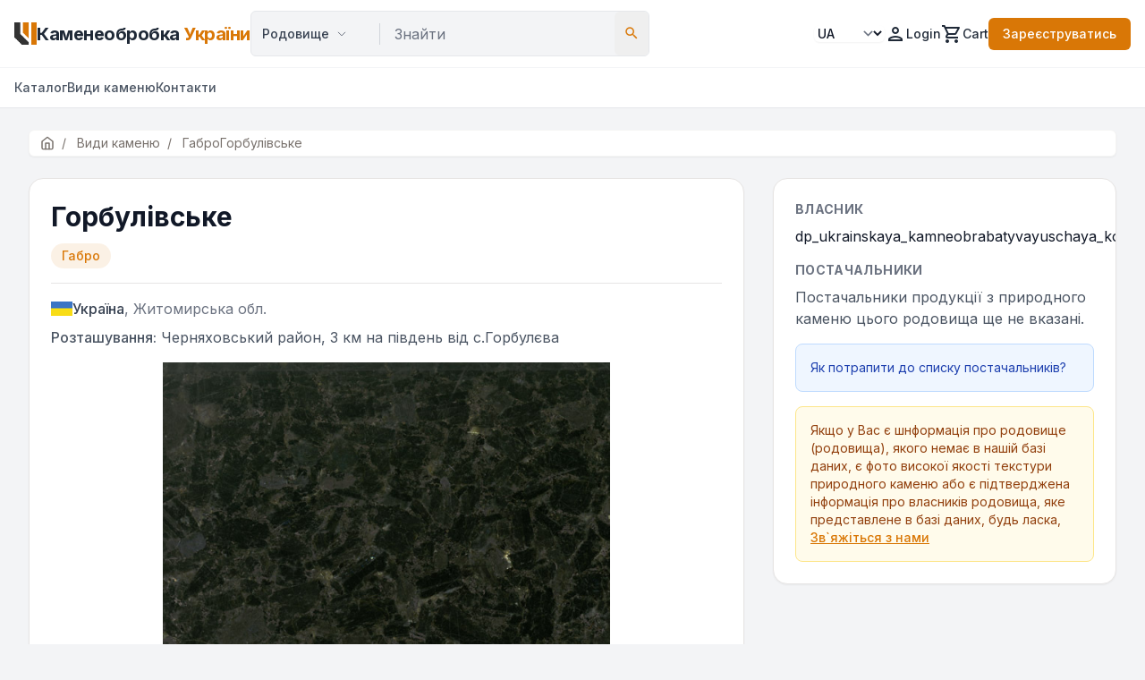

--- FILE ---
content_type: text/html; charset=UTF-8
request_url: https://naturalstone.com.ua/ua/deposits/gabro/1024/gorbulivske
body_size: 13554
content:


<!DOCTYPE html>
<html lang="ua" class="scroll-smooth">
<head>
    <meta charset="utf-8"/>
<meta content="width=device-width, initial-scale=1.0" name="viewport"/>
<link rel="canonical" href="https://">

<link href="https://fonts.googleapis.com/css2?family=Inter:wght@300;400;500;600;700&display=swap" rel="stylesheet"/>
<link href="https://fonts.googleapis.com/icon?family=Material+Icons+Outlined" rel="stylesheet"/>

<script defer src="https://cdn.jsdelivr.net/npm/alpinejs@3.x.x/dist/cdn.min.js"></script>
<script src="https://cdn.tailwindcss.com?plugins=forms,typography"></script>
<script>
    tailwind.config = {
        darkMode: "class",
        theme: {
            extend: {
                colors: {
                    primary: "#D97706", // Amber-600
                    secondary: "#7C3AED", // Purple
                    "background-light": "#F3F4F6",
                    "background-dark": "#111827",
                    "surface-light": "#FFFFFF",
                    "surface-dark": "#1F2937",
                },
                fontFamily: {
                    display: ["Inter", "sans-serif"],
                    body: ["Inter", "sans-serif"],
                },
                borderRadius: {
                    DEFAULT: "0.5rem",
                    'xl': '0.75rem',
                },
                boxShadow: {
                    'card': '0 1px 3px rgba(0,0,0,0.12), 0 1px 2px rgba(0,0,0,0.24)',
                    'card-hover': '0 10px 15px -3px rgba(0, 0, 0, 0.1), 0 4px 6px -2px rgba(0, 0, 0, 0.05)',
                }
            },
        },
    };
</script>

<style>
    body {
        font-family: 'Inter', sans-serif;
        background-color: #F3F4F6; /* background-light */
        color: #1F2937; /* gray-800 */
    }
    /* Alpine/JS Helpers */
    [x-cloak] { display: none !important; }

    .logo-small{background-image:url(/images/logo_sm.png) !important;background-position:center;background-repeat:no-repeat;background-size:contain;width:25px!important;height:25px!important}

</style>

<!-- <script type="text/javascript">

  var _gaq = _gaq || [];
  _gaq.push(['_setAccount', 'UA-20342496-2']);
  _gaq.push(['_trackPageview']);

  (function() {
    var ga = document.createElement('script'); ga.type = 'text/javascript'; ga.async = true;
    ga.src = ('https:' == document.location.protocol ? 'https://ssl' : 'http://www') + '.google-analytics.com/ga.js';
    var s = document.getElementsByTagName('script')[0]; s.parentNode.insertBefore(ga, s);
  })();

</script> -->
<!-- Global site tag (gtag.js) - Google Analytics (before 28.03.2023)-->
<!-- <script async src="https://www.googletagmanager.com/gtag/js?id=UA-20342496-2"></script>
<script>
  window.dataLayer = window.dataLayer || [];
  function gtag(){dataLayer.push(arguments);}
  gtag('js', new Date());

  gtag('config', 'UA-20342496-2');
</script>
<script async src="https://www.googletagmanager.com/gtag/js?id=G-PH1RJC2Z0S"></script>
<script>
  window.dataLayer = window.dataLayer || [];
  function gtag(){dataLayer.push(arguments);}
  gtag('js', new Date());

  gtag('config', 'G-PH1RJC2Z0S');
</script> -->
<!-- Google Tag Manager -->
<script>(function(w,d,s,l,i){w[l]=w[l]||[];w[l].push({'gtm.start':
new Date().getTime(),event:'gtm.js'});var f=d.getElementsByTagName(s)[0],
j=d.createElement(s),dl=l!='dataLayer'?'&l='+l:'';j.async=true;j.src=
'https://www.googletagmanager.com/gtm.js?id='+i+dl;f.parentNode.insertBefore(j,f);
})(window,document,'script','dataLayer','GTM-PFVLPM55');</script>
<!-- End Google Tag Manager -->	<link href="/css/js_carousel.css" rel=stylesheet type=text/css>
	<script src="/js/js_carousel.js"></script>
	<style>
.breadcrumbs a:not(:first-child)::before {
    content: "/";
    margin: 0 8px; /* Optional: adds space around the slash */
}
</style>
<script type="application/ld+json">
    {
        "@context": "https://schema.org",
        "@type": "BreadcrumbList",
        "itemListElement": [{
        "@type": "ListItem",
        "position": 1,
        "name": "Home",
        "item": "https://naturalstone.com.ua/ua/"
    },{
                    "@type": "ListItem",
                    "position": 2,
                    "name": "Види каменю",
                    "item": "https://naturalstone.com.ua/ua/all-stones/"
                  },{
                    "@type": "ListItem",
                    "position": 3,
                    "name": "Габро",
                    "item": "https://naturalstone.com.ua/ua/stone/Габро"
                  },{
                    "@type": "ListItem",
                    "position": 4,
                    "name": "Горбулiвське",
                    "item": "https://naturalstone.com.ua"
                  }]
    }
    </script>    
    <title>Габро - Горбулiвське - Родовища природного каменю</title>
    <meta name="description" content="Горбулiвське - Габро - Родовища природного каменю">
    <meta name="keywords" content="торгова площадка природного каменю, платформа торгівлі каменем, постачальники каменю України, експортери природного каменю, каталог виробників каменю, продавці мармуру, продавці граніту, торгівля вапняком, травертинова площадка, торгова площадка каменярів">
    
    <!-- OG Tags -->
    <meta property="og:title" content="Габро - Горбулiвське - Родовища природного каменю">
    <meta property="og:url" content="https://naturalstone.com.ua/">
    <meta property="og:description" content="Горбулiвське - Габро - Родовища природного каменю">
        <script src="/js/base.js"></script>
        <script src="/js/search_autocomplete.js"></script>

        <script src="/js/main-page.js"></script>

</head>
<body class="bg-background-light dark:bg-background-dark text-gray-800 dark:text-gray-100 min-h-screen flex flex-col">

    <style>
/* CHANGE: Target class instead of ID */
ul.suggestions-list {
    position: absolute;
    z-index: 1000;
    background-color: #fff;
    padding: 0;
    
    /* Alignment Fixes */
    top: 100%;
    left: 0;
    right: 0;
    width: 100%;
    
    margin-top: 4px;
    box-sizing: border-box;
    
    /* Visuals */
    box-shadow: 0 10px 15px -3px rgba(0, 0, 0, 0.1);
    /* border: 1px solid #e5e7eb; */
    border-radius: 0.375rem;
    overflow: hidden;
}

ul.suggestions-list li {
    list-style: none;
    padding: 10px 12px; /* Slightly larger click area */
    border-bottom: 1px solid #f3f4f6;
    cursor: pointer;
    background-color: #fff;
    font-size: 14px;
    color: #374151;
}

ul.suggestions-list li:hover {
    background-color: #f9fafb;
    color: #d97706; /* Primary color */
}

/* Mobile helper for the dropdown select */
.search-section-selector {
    /* Styles for the hidden select class */
}</style>
<script>
    function sel_lang(lang) {
        var str = lang.options[lang.selectedIndex].value;
        var currentUrl = window.location.href;
        var mainDomain = '.naturalstone.com.ua';

        // Get the current language from URL
        var supportedLangs = ['ru', 'en', 'ua'];
        var currentLangMatch = supportedLangs.find(function(lang) {
            return currentUrl.includes('/' + lang + '/');
        });

        var newUrl;
        if (currentLangMatch) {
            // Replace the current language code with the new one
            newUrl = currentUrl.replace('/' + currentLangMatch + '/', '/' + str + '/');
        } else {
            // If no language code is found, add it after the domain
            var baseUrl = currentUrl.split('/').slice(0, 3).join('/'); // Get the base URL
            var path = currentUrl.split('/').slice(3).join('/'); // Get the path without the base URL
            newUrl = baseUrl + '/' + str + '/' + (path || 'index.php');
        }

        // Set cookie
        var date = new Date();
        date.setDate(date.getDate() + 30);
        document.cookie = "userlang=" + str + "; path=/; expires=" + date.toUTCString() + "; domain=" + mainDomain + ";";

        // Redirect to new URL
        window.location.href = newUrl;
    }
</script>

<!-- MOBILE NAV WRAPPER (Alpine State) -->
<div x-data="{ mobileMenuOpen: false, searchOpen: false }" class="relative z-50">

    <!-- HEADER MAIN -->
    <header class="bg-surface-light dark:bg-surface-dark border-b border-gray-200 dark:border-gray-700 sticky top-0 z-50">
        <div class="container mx-auto px-4 py-3 flex items-center justify-between gap-4">
            
            <!-- Logo Area -->
            <div class="flex items-center gap-4">
                <!-- Mobile Menu Button -->
                <button @click="mobileMenuOpen = true" class="lg:hidden text-gray-600 dark:text-gray-300 p-1">
                    <span class="material-icons-outlined text-2xl">menu</span>
                </button>
                
                <!-- <a href="/ua/index.php" class="flex items-center gap-2 group">
                    <div class="bg-black text-white font-bold p-1 text-xl rounded">N</div>
                    <span class="text-xl font-bold tracking-tight text-gray-900 dark:text-white">Natural<span class="text-primary">Stone</span></span>
                </a> -->

                <a href="//naturalstone.com.ua/ua/index.php"  class="flex items-center gap-2 group" aria-label="Home">
                    <div class="logo-small p-1 text-xl"> </div>
                    <span class="text-xl font-bold tracking-tight text-gray-800 dark:text-white hidden lg:inline">
                        Каменеобробка <span class="text-primary">України</span>                    </span>
                </a>

            </div>

            <!-- Desktop Search (Hidden on Mobile) -->
            <div class="flex-1 max-w-2xl hidden md:flex">
                <!-- <form action="/ua/catalog/" method="GET" class="relative w-full group">
                    <input type="text" name="search" placeholder="I'm looking for..." 
                           class="w-full bg-gray-100 dark:bg-gray-700 text-gray-900 dark:text-white border-none rounded-l-md py-2.5 px-4 focus:ring-2 focus:ring-primary focus:bg-white dark:focus:bg-gray-800 transition-all shadow-sm">
                    <button type="submit" class="absolute right-0 top-0 h-full bg-primary text-white px-6 rounded-r-md hover:bg-amber-700 transition-colors font-medium">
                        Search
                    </button>
                </form> -->
                <div class="searcher1 radius">
                                        
<form class="dynamic-search-form w-full" action="javascript:void(0);" onsubmit="return performSearch(this)">
    
    <input type="hidden" name="search_table" class="search-table-input" value="">

    <div class="search-container flex items-center w-full bg-gray-100 dark:bg-gray-700 rounded-md border border-gray-200 dark:border-transparent relative">
        
        <div class="relative flex-shrink-0 w-auto"
             x-data="{
                 open: false,
                 selectedValue: 'stone',
                 selectedText: 'Родовище',

                 selectOption(value, text) {
                     this.selectedValue = value;
                     this.selectedText = text;
                     this.open = false;

                     // FIX: Find the select element relative to this component, NOT by ID
                     const hiddenSelect = this.$root.querySelector('.search-section-selector');
                     if (hiddenSelect) {
                         hiddenSelect.value = value;
                         // Trigger change event manually for JS listeners
                         hiddenSelect.dispatchEvent(new Event('change'));
                     }
                 }
             }"
             @click.away="open = false">

            <select class="search-section-selector sr-only">
                <option value="catalog" >Пошук по каталогу</option>
                <option value="firms" >Постачальники</option>
                <option value="stone" selected>Родовище</option>
            </select>

            <button type="button" @click="open = !open"
                    class="flex items-center justify-between w-full sm:w-auto min-w-[120px] pl-3 pr-8 py-2.5 text-gray-700 dark:text-gray-200 font-medium text-sm bg-transparent border-none cursor-pointer focus:outline-none focus:bg-white dark:focus:bg-gray-600 rounded-l-md transition-all duration-200 relative z-20">
                <span x-text="selectedText"></span>
                <svg xmlns="http://www.w3.org/2000/svg" fill="none" viewBox="0 0 24 24" stroke-width="2" stroke="currentColor"
                     class="w-3 h-3 text-gray-500 ml-2 transition-transform duration-200" :class="open ? 'rotate-180' : ''">
                    <path stroke-linecap="round" stroke-linejoin="round" d="M19.5 8.25l-7.5 7.5-7.5-7.5" />
                </svg>
            </button>

            <div x-show="open" x-transition class="absolute top-full left-0 w-40 mt-1 bg-white dark:bg-gray-700 border border-gray-200 dark:border-gray-600 rounded-md shadow-lg z-[9999999999]" x-cloak style="display: none;">
                <div class="py-1">
                    <button type="button" @click="selectOption('catalog', 'Пошук по каталогу')" class="w-full text-left px-3 py-2 text-sm text-gray-700 dark:text-gray-200 hover:bg-gray-50 dark:hover:bg-gray-600">Пошук по каталогу</button>
                    <button type="button" @click="selectOption('firms', 'Постачальники')" class="w-full text-left px-3 py-2 text-sm text-gray-700 dark:text-gray-200 hover:bg-gray-50 dark:hover:bg-gray-600">Постачальники</button>
                    <button type="button" @click="selectOption('stone', 'Родовище')" class="w-full text-left px-3 py-2 text-sm text-gray-700 dark:text-gray-200 hover:bg-gray-50 dark:hover:bg-gray-600">Родовище</button>
                </div>
            </div>
        </div>

        <div class="h-6 w-px bg-gray-300 dark:bg-gray-600 mx-1 flex-shrink-0 hidden sm:block"></div>

        <input type="text"
               value=""
               placeholder="Знайти"
               class="searcher-input flex-1 bg-transparent border-none py-2.5 px-3 text-gray-900 dark:text-white focus:ring-0 outline-none min-w-0"
               autocomplete="off">
            
        <div class="search-autocomplete-container"></div>

        <button type="submit" class="p-2.5 text-[#d97706] hover:text-[#B45309] flex-shrink-0 focus:outline-none rounded-md transition-colors">
            <span class="material-icons-outlined text-lg">search</span>
        </button>
    </div>
</form>

<script>
    // Global search function that accepts the FORM element as context
    function performSearch(formElement) {
        var currentLang = "ua";
        
        // Find inputs specific to THIS form
        var selector = formElement.querySelector('.search-section-selector');
        var input = formElement.querySelector('.searcher-input');

        if (selector && input) {
            var section = selector.value; // Get value directly from the select in this form
            var query = input.value.trim();

            var targetUrl = '/' + currentLang + '/' + section + '/search';

            if (query) {
                targetUrl += '?searcher=' + encodeURIComponent(query);
            }
            window.location.href = targetUrl;
        }
        return false;
    }
</script>                </div>

            </div>

            <!-- Right Nav Actions -->
            <div class="flex items-center gap-4 text-sm font-medium">
                <!-- Language Selector -->
                <div class="relative inline-block sel-lang">
                    <select id="lang-select" name="lang-select" onchange="sel_lang(this)" aria-label="Select language" 
                    class="text-sm border-gray-300 dark:border-gray-600 dark:bg-gray-700 rounded-md shadow-sm focus:border-primary focus:ring focus:ring-primary focus:ring-opacity-50 cursor-pointer  bg-white dark:bg-gray-800 text-gray-900 dark:text-white">
                        <option value="ua" selected aria-label="Українська">UA</option>
                        <option value="en"  aria-label="English">EN</option>
                        <option value="ru"  aria-label="Русский">RU</option>
                    </select>
                </div>

                <!-- User Account -->
                                    <a href="/ua/login" class="flex items-center gap-1 cursor-pointer hover:text-primary transition-colors">
                        <span class="material-icons-outlined">person</span>
                        <span class="hidden sm:block">Login</span>
                    </a>
                                
                <a href="/ua/orders/" class="flex items-center gap-1 cursor-pointer hover:text-primary transition-colors">
                    <span class="material-icons-outlined">shopping_cart</span>
                    <span class="hidden sm:block">Cart</span>
                </a>
                
                                    <a href="/ua/signup/" class="bg-[#D97706] dark:bg-gray-600 text-white px-4 py-2 rounded-md hover:opacity-90 transition-opacity text-sm hidden sm:block">
                        Зареєструватись                    </a>
                            </div>
        </div>

        <!-- Secondary Nav (Categories) - Desktop Only -->
        <div class="border-t border-gray-100 dark:border-gray-700 hidden md:block">
            <div class="container mx-auto px-4">
                <nav class="flex gap-6 text-sm font-medium text-gray-600 dark:text-gray-300 py-3 overflow-x-auto">
                    <a href="/ua/index.php" class="hover:text-primary transition-colors">
                        Каталог                    </a>
                    <a href="/ua/all-stones/" class="hover:text-primary transition-colors">
                        Види каменю                    </a>
                    <a href="/ua/contact/" class="hover:text-primary transition-colors">
                        Контакти                    </a>
                </nav>
            </div>
        </div>
    </header>

    <!-- MOBILE MENU DRAWER -->
    <div x-show="mobileMenuOpen" 
         @click.away="mobileMenuOpen = false"
         class="fixed inset-0 z-50 lg:hidden" 
         x-cloak
         style="display: none;">
        <div class="fixed inset-0 bg-black/50 backdrop-blur-sm" @click="mobileMenuOpen = false"></div>
        <div class="fixed inset-y-0 left-0 max-w-full bg-white dark:bg-gray-800 shadow-xl p-6 flex flex-col overflow-y-auto">
            <div class="flex justify-between items-center mb-8">
                <!-- <span class="font-bold text-xl text-gray-900 dark:text-white">Menu</span> -->
                <button @click="mobileMenuOpen = false" class="text-gray-400">
                    <span class="material-icons-outlined text-2xl">close</span>
                </button>
            </div>
            
            <!-- Mobile Search -->
            <!-- <form action="/ua/catalog/" method="GET" class="mb-8">
                <div class="relative">
                    <input type="text" name="search" placeholder="I'm looking for..." 
                           class="w-full bg-gray-100 dark:bg-gray-700 text-gray-900 dark:text-white border-none rounded-md py-2.5 px-4 pl-11">
                    <span class="material-icons-outlined text-gray-400 absolute left-3 top-2.5 text-lg">search</span>
                </div>
            </form> -->
                <div class="searcher radius">
                                        
<form class="dynamic-search-form w-full" action="javascript:void(0);" onsubmit="return performSearch(this)">
    
    <input type="hidden" name="search_table" class="search-table-input" value="">

    <div class="search-container flex items-center w-full bg-gray-100 dark:bg-gray-700 rounded-md border border-gray-200 dark:border-transparent relative">
        
        <div class="relative flex-shrink-0 w-auto"
             x-data="{
                 open: false,
                 selectedValue: 'stone',
                 selectedText: 'Родовище',

                 selectOption(value, text) {
                     this.selectedValue = value;
                     this.selectedText = text;
                     this.open = false;

                     // FIX: Find the select element relative to this component, NOT by ID
                     const hiddenSelect = this.$root.querySelector('.search-section-selector');
                     if (hiddenSelect) {
                         hiddenSelect.value = value;
                         // Trigger change event manually for JS listeners
                         hiddenSelect.dispatchEvent(new Event('change'));
                     }
                 }
             }"
             @click.away="open = false">

            <select class="search-section-selector sr-only">
                <option value="catalog" >Пошук по каталогу</option>
                <option value="firms" >Постачальники</option>
                <option value="stone" selected>Родовище</option>
            </select>

            <button type="button" @click="open = !open"
                    class="flex items-center justify-between w-full sm:w-auto min-w-[120px] pl-3 pr-8 py-2.5 text-gray-700 dark:text-gray-200 font-medium text-sm bg-transparent border-none cursor-pointer focus:outline-none focus:bg-white dark:focus:bg-gray-600 rounded-l-md transition-all duration-200 relative z-20">
                <span x-text="selectedText"></span>
                <svg xmlns="http://www.w3.org/2000/svg" fill="none" viewBox="0 0 24 24" stroke-width="2" stroke="currentColor"
                     class="w-3 h-3 text-gray-500 ml-2 transition-transform duration-200" :class="open ? 'rotate-180' : ''">
                    <path stroke-linecap="round" stroke-linejoin="round" d="M19.5 8.25l-7.5 7.5-7.5-7.5" />
                </svg>
            </button>

            <div x-show="open" x-transition class="absolute top-full left-0 w-40 mt-1 bg-white dark:bg-gray-700 border border-gray-200 dark:border-gray-600 rounded-md shadow-lg z-[9999999999]" x-cloak style="display: none;">
                <div class="py-1">
                    <button type="button" @click="selectOption('catalog', 'Пошук по каталогу')" class="w-full text-left px-3 py-2 text-sm text-gray-700 dark:text-gray-200 hover:bg-gray-50 dark:hover:bg-gray-600">Пошук по каталогу</button>
                    <button type="button" @click="selectOption('firms', 'Постачальники')" class="w-full text-left px-3 py-2 text-sm text-gray-700 dark:text-gray-200 hover:bg-gray-50 dark:hover:bg-gray-600">Постачальники</button>
                    <button type="button" @click="selectOption('stone', 'Родовище')" class="w-full text-left px-3 py-2 text-sm text-gray-700 dark:text-gray-200 hover:bg-gray-50 dark:hover:bg-gray-600">Родовище</button>
                </div>
            </div>
        </div>

        <div class="h-6 w-px bg-gray-300 dark:bg-gray-600 mx-1 flex-shrink-0 hidden sm:block"></div>

        <input type="text"
               value=""
               placeholder="Знайти"
               class="searcher-input flex-1 bg-transparent border-none py-2.5 px-3 text-gray-900 dark:text-white focus:ring-0 outline-none min-w-0"
               autocomplete="off">
            
        <div class="search-autocomplete-container"></div>

        <button type="submit" class="p-2.5 text-[#d97706] hover:text-[#B45309] flex-shrink-0 focus:outline-none rounded-md transition-colors">
            <span class="material-icons-outlined text-lg">search</span>
        </button>
    </div>
</form>

<script>
    // Global search function that accepts the FORM element as context
    function performSearch(formElement) {
        var currentLang = "ua";
        
        // Find inputs specific to THIS form
        var selector = formElement.querySelector('.search-section-selector');
        var input = formElement.querySelector('.searcher-input');

        if (selector && input) {
            var section = selector.value; // Get value directly from the select in this form
            var query = input.value.trim();

            var targetUrl = '/' + currentLang + '/' + section + '/search';

            if (query) {
                targetUrl += '?searcher=' + encodeURIComponent(query);
            }
            window.location.href = targetUrl;
        }
        return false;
    }
</script>                </div>

            <nav class="space-y-2 text-base font-medium text-gray-600 dark:text-gray-300">
                <a href="/ua/index.php" class="block py-2 border-b border-gray-100 dark:border-gray-700 hover:text-primary transition-colors">Каталог</a>
                <a href="/ua/all-stones/" class="block py-2 border-b border-gray-100 dark:border-gray-700 hover:text-primary transition-colors">Види каменю</a>
                <a href="/ua/contact/" class="block py-2 border-b border-gray-100 dark:border-gray-700 hover:text-primary transition-colors">Контакти</a>
            </nav>
        </div>
    </div>

</div>
    <!-- MAIN CONTENT CONTAINER -->
    <main class="flex-grow container mx-auto px-4 py-6">
        <script type="application/ld+json">
{
  "@context": "http://schema.org",
  "@type": "Product",
  "name": "Горбулiвське",
  "image": "naturalstone.com.ua/images/stones/Horbulivske.jpg",
  "model": "Габро",
  "description": "The deposit of Горбулiвське is located in , Житомирська обл. region of Україна.",
  "aggregateRating": {
    "@type": "AggregateRating",
    "ratingValue": 4.5,
    "reviewCount": 1
  }
}
</script>
<div class="max-w-7xl mx-auto px-4 pb-8">
    <div class="mb-6"><div class="breadcrumbs flex items-center gap-2 text-sm text-stone-500 bg-white px-3 py-1 rounded-md border border-stone-100 shadow-sm inline-block"><a href="/ua/"><svg xmlns="http://www.w3.org/2000/svg" width="16" height="16" viewBox="0 0 24 24" fill="none" stroke="currentColor" stroke-width="2" stroke-linecap="round" stroke-linejoin="round">
                                                    <path d="M3 9l9-7 9 7v11a2 2 0 0 1-2 2H5a2 2 0 0 1-2-2z"></path>
                                                    <polyline points="9 22 9 12 15 12 15 22"></polyline>
                                                </svg></a><a itemptop="url" href="/ua/all-stones/">
                                        <span itemprop="item">Види каменю</span></a><a itemptop="url" href="/ua/stone/Габро">
                                        <span itemprop="item">Габро</span></a><span itemprop="item">Горбулiвське</span></div></div>
    
    <div class="grid grid-cols-1 lg:grid-cols-3 gap-8">
        <!-- Main Content -->
        <div class="lg:col-span-2 space-y-6">
            <!-- Title and Category -->
            <div class="bg-white rounded-2xl shadow-sm border border-stone-200 overflow-hidden p-6">
                <h1 class="text-3xl font-bold text-gray-900 dark:text-white mb-3">Горбулiвське</h1>
                <div class="flex items-center gap-2 mb-4">
                    <span class="inline-flex items-center px-3 py-1 rounded-full text-sm font-medium bg-primary/10 text-primary">
                        Габро
                    </span>
				</div>
                
                <!-- Location Info -->
                <div itemscope itemtype="http://schema.org/PostalAddress" class="space-y-2 pt-4 border-t border-stone-200">
                    <div class="flex items-center gap-2 text-gray-700 dark:text-gray-300">
                        <img class="w-6 h-4 object-cover" src="/images/flags/ukraine_preview.gif" alt="Україна">
                        <span itemprop="addressCountry" class="font-medium">Україна</span>
                        <span itemprop="addressRegion" class="text-gray-500">, Житомирська обл.</span>
						</div>
                    <div class="text-gray-600 dark:text-gray-400" itemprop="addressLocality">
                        <span class="font-medium">Розташування:</span> Черняховський район, 3 км на південь від с.Горбулєва
					</div>
				</div>
            <!-- Image Gallery -->
                <div class="relative bg-stone-100 rounded-lg overflow-hidden my-4" style="min-height: 350px; background:url(/images/stones/Horbulivske.jpg); background-repeat:no-repeat; background-position:center; background-size:contain;">
                    <img src=/images/No.gif width=500 class="opacity-0">
			    </div>                
            </div><div class="bg-white rounded-2xl shadow-sm border border-stone-200 overflow-hidden p-6">
                <h2 class="text-xl font-bold text-gray-900 dark:text-white mb-4 text-center">Мінеральний склад</h2>
                <div class="overflow-x-auto">
                    <table class="w-full border-collapse">
                        <thead>
                            <tr class="bg-stone-100 dark:bg-stone-800">
                                <th class="px-4 py-3 text-left text-sm font-semibold text-gray-700 dark:text-gray-300 border-b border-stone-200 dark:border-stone-700">Мінерал</th>
                                <th class="px-4 py-3 text-left text-sm font-semibold text-gray-700 dark:text-gray-300 border-b border-stone-200 dark:border-stone-700">від</th>
                                <th class="px-4 py-3 text-left text-sm font-semibold text-gray-700 dark:text-gray-300 border-b border-stone-200 dark:border-stone-700">до</th>
                            </tr>
                        </thead>
                        <tbody><tr class='border-b border-stone-100 dark:border-stone-800 hover:bg-stone-50 dark:hover:bg-stone-800/50'>
			<td class='px-4 py-3 text-gray-900 dark:text-white'>Біотит</td>
			<td class='px-4 py-3 text-gray-700 dark:text-gray-300'>0</td>
			<td class='px-4 py-3 text-gray-700 dark:text-gray-300'>1</td>
		</tr><tr class='border-b border-stone-100 dark:border-stone-800 hover:bg-stone-50 dark:hover:bg-stone-800/50'>
			<td class='px-4 py-3 text-gray-900 dark:text-white'>Піроксен</td>
			<td class='px-4 py-3 text-gray-700 dark:text-gray-300'>0</td>
			<td class='px-4 py-3 text-gray-700 dark:text-gray-300'>10</td>
		</tr><tr class='border-b border-stone-100 dark:border-stone-800 hover:bg-stone-50 dark:hover:bg-stone-800/50'>
			<td class='px-4 py-3 text-gray-900 dark:text-white'>Кварц</td>
			<td class='px-4 py-3 text-gray-700 dark:text-gray-300'>0</td>
			<td class='px-4 py-3 text-gray-700 dark:text-gray-300'>3</td>
		</tr><tr class='border-b border-stone-100 dark:border-stone-800 hover:bg-stone-50 dark:hover:bg-stone-800/50'>
			<td class='px-4 py-3 text-gray-900 dark:text-white'>Піроксен</td>
			<td class='px-4 py-3 text-gray-700 dark:text-gray-300'>35</td>
			<td class='px-4 py-3 text-gray-700 dark:text-gray-300'>40</td>
		</tr><tr class='border-b border-stone-100 dark:border-stone-800 hover:bg-stone-50 dark:hover:bg-stone-800/50'>
			<td class='px-4 py-3 text-gray-900 dark:text-white'>Плагіоклаз</td>
			<td class='px-4 py-3 text-gray-700 dark:text-gray-300'>55</td>
			<td class='px-4 py-3 text-gray-700 dark:text-gray-300'>65</td>
		</tr><tr class='border-b border-stone-100 dark:border-stone-800 hover:bg-stone-50 dark:hover:bg-stone-800/50'>
			<td class='px-4 py-3 text-gray-900 dark:text-white'>Плагіоклаз</td>
			<td class='px-4 py-3 text-gray-700 dark:text-gray-300'>85</td>
			<td class='px-4 py-3 text-gray-700 dark:text-gray-300'>100</td>
		</tr></tbody></table></div></div><div class="bg-white rounded-2xl shadow-sm border border-stone-200 overflow-hidden p-6">
                <h2 class="text-xl font-bold text-gray-900 dark:text-white mb-4 text-center">Характеристики</h2>
                <div class="overflow-x-auto">
                    <table class="w-full border-collapse">
                        <thead>
                            <tr class="bg-stone-100 dark:bg-stone-800">
                                <th class="px-4 py-3 text-left text-sm font-semibold text-gray-700 dark:text-gray-300 border-b border-stone-200 dark:border-stone-700">Параметр</th>
                                <th class="px-4 py-3 text-left text-sm font-semibold text-gray-700 dark:text-gray-300 border-b border-stone-200 dark:border-stone-700">від</th>
                                <th class="px-4 py-3 text-left text-sm font-semibold text-gray-700 dark:text-gray-300 border-b border-stone-200 dark:border-stone-700">до</th>
                                <th class="px-4 py-3 text-left text-sm font-semibold text-gray-700 dark:text-gray-300 border-b border-stone-200 dark:border-stone-700">середнє</th>
                                <th class="px-4 py-3 text-left text-sm font-semibold text-gray-700 dark:text-gray-300 border-b border-stone-200 dark:border-stone-700">од.вим.</th>
                            </tr>
                        </thead>
                        <tbody><tr class='border-b border-stone-100 dark:border-stone-800 hover:bg-stone-50 dark:hover:bg-stone-800/50'>
			<td class='px-4 py-3 text-gray-900 dark:text-white font-medium'>Межа міцності при стисненні у водонасиченому стані</td>
			<td class='px-4 py-3 text-gray-700 dark:text-gray-300'>808</td>
			<td class='px-4 py-3 text-gray-700 dark:text-gray-300'>1438</td>
			<td class='px-4 py-3 text-gray-700 dark:text-gray-300'>-</td>
			<td class='px-4 py-3 text-gray-700 dark:text-gray-300'>кг/см2</td>
		</tr><tr class='border-b border-stone-100 dark:border-stone-800 hover:bg-stone-50 dark:hover:bg-stone-800/50'>
			<td class='px-4 py-3 text-gray-900 dark:text-white font-medium'>Коефіцієнт розм`якшення</td>
			<td class='px-4 py-3 text-gray-700 dark:text-gray-300'>0,42</td>
			<td class='px-4 py-3 text-gray-700 dark:text-gray-300'>0,98</td>
			<td class='px-4 py-3 text-gray-700 dark:text-gray-300'>-</td>
			<td class='px-4 py-3 text-gray-700 dark:text-gray-300'></td>
		</tr><tr class='border-b border-stone-100 dark:border-stone-800 hover:bg-stone-50 dark:hover:bg-stone-800/50'>
			<td class='px-4 py-3 text-gray-900 dark:text-white font-medium'>Водопоглинання</td>
			<td class='px-4 py-3 text-gray-700 dark:text-gray-300'>0,1</td>
			<td class='px-4 py-3 text-gray-700 dark:text-gray-300'>0,93</td>
			<td class='px-4 py-3 text-gray-700 dark:text-gray-300'>-</td>
			<td class='px-4 py-3 text-gray-700 dark:text-gray-300'>%</td>
		</tr><tr class='border-b border-stone-100 dark:border-stone-800 hover:bg-stone-50 dark:hover:bg-stone-800/50'>
			<td class='px-4 py-3 text-gray-900 dark:text-white font-medium'>Об`ємна маса</td>
			<td class='px-4 py-3 text-gray-700 dark:text-gray-300'>2,61</td>
			<td class='px-4 py-3 text-gray-700 dark:text-gray-300'>3,03</td>
			<td class='px-4 py-3 text-gray-700 dark:text-gray-300'>-</td>
			<td class='px-4 py-3 text-gray-700 dark:text-gray-300'>г/см3</td>
		</tr><tr class='border-b border-stone-100 dark:border-stone-800 hover:bg-stone-50 dark:hover:bg-stone-800/50'>
			<td class='px-4 py-3 text-gray-900 dark:text-white font-medium'>Межа міцності при стисканні в повітряно-сухому стані</td>
			<td class='px-4 py-3 text-gray-700 dark:text-gray-300'>842</td>
			<td class='px-4 py-3 text-gray-700 dark:text-gray-300'>1338</td>
			<td class='px-4 py-3 text-gray-700 dark:text-gray-300'>-</td>
			<td class='px-4 py-3 text-gray-700 dark:text-gray-300'>кг/см2</td>
		</tr><tr class='border-b border-stone-100 dark:border-stone-800 hover:bg-stone-50 dark:hover:bg-stone-800/50'>
			<td class='px-4 py-3 text-gray-900 dark:text-white font-medium'>Густина</td>
			<td class='px-4 py-3 text-gray-700 dark:text-gray-300'>2,72</td>
			<td class='px-4 py-3 text-gray-700 dark:text-gray-300'>3,07</td>
			<td class='px-4 py-3 text-gray-700 dark:text-gray-300'>-</td>
			<td class='px-4 py-3 text-gray-700 dark:text-gray-300'>г/см3</td>
		</tr><tr class='border-b border-stone-100 dark:border-stone-800 hover:bg-stone-50 dark:hover:bg-stone-800/50'>
			<td class='px-4 py-3 text-gray-900 dark:text-white font-medium'>Пористість істинна</td>
			<td class='px-4 py-3 text-gray-700 dark:text-gray-300'>0,4</td>
			<td class='px-4 py-3 text-gray-700 dark:text-gray-300'>4,7</td>
			<td class='px-4 py-3 text-gray-700 dark:text-gray-300'>-</td>
			<td class='px-4 py-3 text-gray-700 dark:text-gray-300'>%</td>
		</tr></tbody></table></div></div></div>

        <!-- Sidebar -->
        <div class="space-y-6">
            <!-- Owner/Supplier Info -->
            <div class="bg-white rounded-2xl shadow-sm border border-stone-200 overflow-hidden p-6"><div class="mb-4">
                    <h3 class="text-sm font-bold text-gray-500 uppercase tracking-wide mb-2">Власник</h3>
                    <div class="text-gray-900 dark:text-white"><a class="company" href="javascript:void(0);">dp_ukrainskaya_kamneobrabatyvayuschaya_kompaniya_torchin_12510_zhitomirskaya_obl_</a></div>
                </div><div>
                    <h3 class="text-sm font-bold text-gray-500 uppercase tracking-wide mb-2">Постачальники</h3>
                    <div class="text-gray-600 dark:text-gray-400 mb-4">Постачальники продукції з природного каменю цього родовища ще не вказані.</div>
                    <div class="bg-blue-50 dark:bg-blue-900/20 border border-blue-200 dark:border-blue-800 rounded-lg p-4 mb-4 text-sm text-blue-800 dark:text-blue-200">
                        Як потрапити до списку постачальників?
                        <div class="flash-notice hidden mt-2" style="position: absolute;">
                            Вам потрібно  <a href="/ua/signup/" target="_blank" rel="nofollow" class="text-primary hover:text-amber-700 font-medium underline">Зареєструватись</a>, отримайте статус 'преміум' та додайте це родовище до списку родовищ, з якими працюєте 
                            </div>
						</div>
                    <div class="bg-amber-50 dark:bg-amber-900/20 border border-amber-200 dark:border-amber-800 rounded-lg p-4 text-sm text-amber-800 dark:text-amber-200">
                        Якщо у Вас є шнформація про родовище (родовища), якого немає в нашій базі даних, є фото високої якості текстури природного каменю або є підтверджена інформація про власників родовища, яке представлене в базі даних, будь ласка,  <a href="/ua/contact" target="_blank" class="text-primary hover:text-amber-700 font-medium underline">Зв`яжіться з нами</a>    
                    </div>
            			</div>
					</div>
				</div>
			</div>
    
    <!-- Other Deposits Carousel - Full Width Below -->
    <div class="mt-8 bg-white rounded-2xl shadow-sm border border-stone-200 overflow-hidden p-6"><h3 class="text-xl font-bold text-gray-900 dark:text-white mb-6 text-center">Інші родовища Габро</h3><div class="carousel caroufredsel_wrapper">
                    <ul class="carousel-list product-adapter" id="carousel-list"><li>
                                <div class="list-item">
									<div class=prod_image>
										<a href="/ua/deposits/gabro/10013039/Mykolaivske" target="_blank"><img src="/images/stones/KUCD1306_tm-galant-nero-dobryn.jpg" loading="lazy" width="198">
										</a>
									</div>
									<div class="item-info-wrapper">
										<div class="list-title">
											<a class="product" href="/ua/deposits/габро/10013039/Mykolaivske" target="_blank">Mykolaivske
											</a>
										</div>
										<div class="list-category"><img src="/images/flags/ukraine_preview.gif" class="flag events_flag">Україна
										</div>
										<div class="list-location">Месторождение занимает площадь 2,56 га. 
тм "Galant Nero Dobryn"

Адрес карьера:
   0,6 км юго-западнее с. Буки,
   Малинского района,
   Житомирской области, Украина.
										</div>
										<div class="list-category">
											<a class="category" href="/ua/stone/габро">габро</a>
										</div>
										<div class="list-company"><a class="company" href="javascript:void(0);"></a>
										</div>
									</div>
                                </div>
                                </li><li>
                                <div class="list-item">
									<div class=prod_image>
										<a href="/ua/deposits/gabro/4096/irshicke" target="_blank"><img src="/images/stones/Irshytske.jpg" loading="lazy" width="198">
										</a>
									</div>
									<div class="item-info-wrapper">
										<div class="list-title">
											<a class="product" href="/ua/deposits/габро/4096/irshicke" target="_blank">Іршицьке
											</a>
										</div>
										<div class="list-category"><img src="/images/flags/ukraine_preview.gif" class="flag events_flag">Україна
										</div>
										<div class="list-location">Володарсько-Волинський район, на басейні р. Ірша та Іршиця, 1 км на Св від м. Володарськ-Волинський
										</div>
										<div class="list-category">
											<a class="category" href="/ua/stone/габро">габро</a>
										</div>
										<div class="list-company"><a class="company" href="javascript:void(0);"></a>
										</div>
									</div>
                                </div>
                                </li><li>
                                <div class="list-item">
									<div class=prod_image>
										<a href="/ua/deposits/gabro/3362/bistriyivske_d-ka_pivnichna" target="_blank"><img src="/images/stones/Bystriivske.jpg" loading="lazy" width="198">
										</a>
									</div>
									<div class="item-info-wrapper">
										<div class="list-title">
											<a class="product" href="/ua/deposits/габро/3362/bistriyivske_d-ka_pivnichna" target="_blank">Бистріївське (д-ка Північна)
											</a>
										</div>
										<div class="list-category"><img src="/images/flags/ukraine_preview.gif" class="flag events_flag">Україна
										</div>
										<div class="list-location">Коростишевський р-н, 0,6 км на Нд від с. Каменний Брод, 17 км на Зп від залізничної станції Горбаші
										</div>
										<div class="list-category">
											<a class="category" href="/ua/stone/габро">габро</a>
										</div>
										<div class="list-company"><a class="company" href="javascript:void(0);"></a>
										</div>
									</div>
                                </div>
                                </li><li>
                                <div class="list-item">
									<div class=prod_image>
										<a href="/ua/deposits/gabro/9993362/bistriyivske_d-ka_pvdenna" target="_blank"><img src="/images/stones/Bystriivske.jpg" loading="lazy" width="198">
										</a>
									</div>
									<div class="item-info-wrapper">
										<div class="list-title">
											<a class="product" href="/ua/deposits/габро/9993362/bistriyivske_d-ka_pvdenna" target="_blank">Бистріївське (д-ка Пвденна)
											</a>
										</div>
										<div class="list-category"><img src="/images/flags/ukraine_preview.gif" class="flag events_flag">Україна
										</div>
										<div class="list-location">Коростишевський р-н, 0,6 км на Нд від с. Каменний Брод, 17 км на Зп від залізничної станції Горбаші
										</div>
										<div class="list-category">
											<a class="category" href="/ua/stone/габро">габро</a>
										</div>
										<div class="list-company"><a class="company" href="javascript:void(0);"></a>
										</div>
									</div>
                                </div>
                                </li><li>
                                <div class="list-item">
									<div class=prod_image>
										<a href="/ua/deposits/gabro/30001/bukivske" target="_blank"><img src="/images/stones/Bukinske.jpg" loading="lazy" width="198">
										</a>
									</div>
									<div class="item-info-wrapper">
										<div class="list-title">
											<a class="product" href="/ua/deposits/габро/30001/bukivske" target="_blank">БУКІВСЬКЕ
											</a>
										</div>
										<div class="list-category"><img src="/images/flags/ukraine_preview.gif" class="flag events_flag">Україна
										</div>
										<div class="list-location">Малинський р-н, 0,6 км до Зп від с. Буки, 15 км до Зп від залізничної станції Турчинка
										</div>
										<div class="list-category">
											<a class="category" href="/ua/stone/габро">габро</a>
										</div>
										<div class="list-company"><a class="company" href="javascript:void(0);"></a>
										</div>
									</div>
                                </div>
                                </li><li>
                                <div class="list-item">
									<div class=prod_image>
										<a href="/ua/deposits/gabro/300/bukivske" target="_blank"><img src="/images/stones/Bukinske.jpg" loading="lazy" width="198">
										</a>
									</div>
									<div class="item-info-wrapper">
										<div class="list-title">
											<a class="product" href="/ua/deposits/габро/300/bukivske" target="_blank">БУКІВСЬКЕ
											</a>
										</div>
										<div class="list-category"><img src="/images/flags/ukraine_preview.gif" class="flag events_flag">Україна
										</div>
										<div class="list-location">Малинський р-н, 0,6 км до Зп від с. Буки, 15 км до Зп від залізничної станції Турчинка
										</div>
										<div class="list-category">
											<a class="category" href="/ua/stone/габро">габро</a>
										</div>
										<div class="list-company"><a class="company" href="javascript:void(0);"></a>
										</div>
									</div>
                                </div>
                                </li><li>
                                <div class="list-item">
									<div class=prod_image>
										<a href="/ua/deposits/gabro/4258/bukivske_1" target="_blank"><img src="/images/stones/Bukinske1.jpg" loading="lazy" width="198">
										</a>
									</div>
									<div class="item-info-wrapper">
										<div class="list-title">
											<a class="product" href="/ua/deposits/габро/4258/bukivske_1" target="_blank">БУКІВСЬКЕ 1
											</a>
										</div>
										<div class="list-category"><img src="/images/flags/ukraine_preview.gif" class="flag events_flag">Україна
										</div>
										<div class="list-location">Малинський район, 0,8 км до Зп від с. Буки, 16 км до Південного Зп від залізничної станції Нова Борова
										</div>
										<div class="list-category">
											<a class="category" href="/ua/stone/габро">габро</a>
										</div>
										<div class="list-company"><a class="company" href="javascript:void(0);"></a>
										</div>
									</div>
                                </div>
                                </li><li>
                                <div class="list-item">
									<div class=prod_image>
										<a href="/ua/deposits/gabro/4296/bukivske_2" target="_blank"><img src="/images/stones/Bukinske1.jpg" loading="lazy" width="198">
										</a>
									</div>
									<div class="item-info-wrapper">
										<div class="list-title">
											<a class="product" href="/ua/deposits/габро/4296/bukivske_2" target="_blank">БУКІВСЬКЕ 2
											</a>
										</div>
										<div class="list-category"><img src="/images/flags/ukraine_preview.gif" class="flag events_flag">Україна
										</div>
										<div class="list-location">Малинський район, 1 км до Зп від с. Буки, 16 км до СВВ від залізничної станції Нова Борова
										</div>
										<div class="list-category">
											<a class="category" href="/ua/stone/габро">габро</a>
										</div>
										<div class="list-company"><a class="company" href="javascript:void(0);"></a>
										</div>
									</div>
                                </div>
                                </li><li>
                                <div class="list-item">
									<div class=prod_image>
										<a href="/ua/deposits/gabro/4301/bukivske_3" target="_blank"><img src="/images/stones/Bukinske1.jpg" loading="lazy" width="198">
										</a>
									</div>
									<div class="item-info-wrapper">
										<div class="list-title">
											<a class="product" href="/ua/deposits/габро/4301/bukivske_3" target="_blank">БУКІВСЬКЕ 3
											</a>
										</div>
										<div class="list-category"><img src="/images/flags/ukraine_preview.gif" class="flag events_flag">Україна
										</div>
										<div class="list-location">Малинський район, 1 км до Зп від с. Буки
										</div>
										<div class="list-category">
											<a class="category" href="/ua/stone/габро">габро</a>
										</div>
										<div class="list-company"><a class="company" href="javascript:void(0);"></a>
										</div>
									</div>
                                </div>
                                </li><li>
                                <div class="list-item">
									<div class=prod_image>
										<a href="/ua/deposits/gabro/3332/dobrinske" target="_blank"><img src="/images/stones/Dobrynske.jpg" loading="lazy" width="198">
										</a>
									</div>
									<div class="item-info-wrapper">
										<div class="list-title">
											<a class="product" href="/ua/deposits/габро/3332/dobrinske" target="_blank">Добринське
											</a>
										</div>
										<div class="list-category"><img src="/images/flags/ukraine_preview.gif" class="flag events_flag">Україна
										</div>
										<div class="list-location">Володарсько-Волинський р-н, 2 км на СВВ від с. Добрин, 12 км на СВ від залізничної станції Нова Борова
										</div>
										<div class="list-category">
											<a class="category" href="/ua/stone/габро">габро</a>
										</div>
										<div class="list-company"><a class="company" href="javascript:void(0);"></a>
										</div>
									</div>
                                </div>
                                </li><li>
                                <div class="list-item">
									<div class=prod_image>
										<a href="/ua/deposits/gabro/291/kamyanobridske" target="_blank"><img src="/images/stones/KamyanobridskePivnichne.jpg" loading="lazy" width="198">
										</a>
									</div>
									<div class="item-info-wrapper">
										<div class="list-title">
											<a class="product" href="/ua/deposits/габро/291/kamyanobridske" target="_blank">Кам`янобрiдське
											</a>
										</div>
										<div class="list-category"><img src="/images/flags/ukraine_preview.gif" class="flag events_flag">Україна
										</div>
										<div class="list-location">Коростишевський р-н, 1 км на Св від с. Каменний Брод, 20 км на Зп від залізничної станції Горбаші
										</div>
										<div class="list-category">
											<a class="category" href="/ua/stone/габро">габро</a>
										</div>
										<div class="list-company"><a class="company" href="javascript:void(0);"></a>
										</div>
									</div>
                                </div>
                                </li><li>
                                <div class="list-item">
									<div class=prod_image>
										<a href="/ua/deposits/gabro/4626/kamyanobridske_pivnichne" target="_blank"><img src="/images/stones/KamyanobridskePivnichne1.jpg" loading="lazy" width="198">
										</a>
									</div>
									<div class="item-info-wrapper">
										<div class="list-title">
											<a class="product" href="/ua/deposits/габро/4626/kamyanobridske_pivnichne" target="_blank">Кам`янобрiдське північне
											</a>
										</div>
										<div class="list-category"><img src="/images/flags/ukraine_preview.gif" class="flag events_flag">Україна
										</div>
										<div class="list-location">Коростишевський район, 0,6 км на південь від с. Каменний Брод
										</div>
										<div class="list-category">
											<a class="category" href="/ua/stone/габро">габро</a>
										</div>
										<div class="list-company"><a class="company" href="javascript:void(0);"></a>
										</div>
									</div>
                                </div>
                                </li><li>
                                <div class="list-item">
									<div class=prod_image>
										<a href="/ua/deposits/gabro/3658/kisoricke" target="_blank"><img src="/images/stones/Kisorichske.jpg" loading="lazy" width="198">
										</a>
									</div>
									<div class="item-info-wrapper">
										<div class="list-title">
											<a class="product" href="/ua/deposits/габро/3658/kisoricke" target="_blank">Кисорицьке
											</a>
										</div>
										<div class="list-category"><img src="/images/flags/ukraine_preview.gif" class="flag events_flag">Україна
										</div>
										<div class="list-location">Рокітнянський р-н, 3 км до Зп від с. Кисоричі, 10 км на південь від залізничної станції Рокітне
										</div>
										<div class="list-category">
											<a class="category" href="/ua/stone/габро">габро</a>
										</div>
										<div class="list-company"><a class="company" href="javascript:void(0);"></a>
										</div>
									</div>
                                </div>
                                </li><li>
                                <div class="list-item">
									<div class=prod_image>
										<a href="/ua/deposits/gabro/365802/kisoricke" target="_blank"><img src="/images/stones/Kisorichske.jpg" loading="lazy" width="198">
										</a>
									</div>
									<div class="item-info-wrapper">
										<div class="list-title">
											<a class="product" href="/ua/deposits/габро/365802/kisoricke" target="_blank">Кисорицьке
											</a>
										</div>
										<div class="list-category"><img src="/images/flags/ukraine_preview.gif" class="flag events_flag">Україна
										</div>
										<div class="list-location">Рокітнянський р-н, 3 км до Зп від с. Кисоричі, 10 км на південь від залізничної станції Рокітне
										</div>
										<div class="list-category">
											<a class="category" href="/ua/stone/габро">габро</a>
										</div>
										<div class="list-company"><a class="company" href="javascript:void(0);"></a>
										</div>
									</div>
                                </div>
                                </li><li>
                                <div class="list-item">
									<div class=prod_image>
										<a href="/ua/deposits/gabro/4322/lugove" target="_blank"><img src="/images/stones/Luhove.jpg" loading="lazy" width="198">
										</a>
									</div>
									<div class="item-info-wrapper">
										<div class="list-title">
											<a class="product" href="/ua/deposits/габро/4322/lugove" target="_blank">ЛУГОВЕ
											</a>
										</div>
										<div class="list-category"><img src="/images/flags/ukraine_preview.gif" class="flag events_flag">Україна
										</div>
										<div class="list-location">Коростишевський р-н, 0,8 км до Св від с. Каменний Брод, 21 км до СвЗп від Коростишевського р-ну
										</div>
										<div class="list-category">
											<a class="category" href="/ua/stone/габро">габро</a>
										</div>
										<div class="list-company"><a class="company" href="javascript:void(0);"></a>
										</div>
									</div>
                                </div>
                                </li><li>
                                <div class="list-item">
									<div class=prod_image>
										<a href="/ua/deposits/gabro/3682/oleksandrivske" target="_blank"><img src="/images/stones/Oleksandrivske.jpg" loading="lazy" width="198">
										</a>
									</div>
									<div class="item-info-wrapper">
										<div class="list-title">
											<a class="product" href="/ua/deposits/габро/3682/oleksandrivske" target="_blank">Олександрiвське
											</a>
										</div>
										<div class="list-category"><img src="/images/flags/ukraine_preview.gif" class="flag events_flag">Україна
										</div>
										<div class="list-location">Володарсько-Волинський р-н, 0,7 км на Св від с. Шадура, 18 км на Зп від залізничної станції Нова Борова
										</div>
										<div class="list-category">
											<a class="category" href="/ua/stone/габро">габро</a>
										</div>
										<div class="list-company"><a class="company" href="javascript:void(0);"></a>
										</div>
									</div>
                                </div>
                                </li><li>
                                <div class="list-item">
									<div class=prod_image>
										<a href="/ua/deposits/gabro/3081/pivnichno-slobidske" target="_blank"><img src="/images/stones/PivnichnoSlobidske.jpg" loading="lazy" width="198">
										</a>
									</div>
									<div class="item-info-wrapper">
										<div class="list-title">
											<a class="product" href="/ua/deposits/габро/3081/pivnichno-slobidske" target="_blank">Пiвнiчно-слобiдське
											</a>
										</div>
										<div class="list-category"><img src="/images/flags/ukraine_preview.gif" class="flag events_flag">Україна
										</div>
										<div class="list-location">Коростишевський р-н, 1 км на Св від с.Слобідка, 20 км на Вс від залізничної станції Коростишев
										</div>
										<div class="list-category">
											<a class="category" href="/ua/stone/габро">габро</a>
										</div>
										<div class="list-company"><a class="company" href="javascript:void(0);"></a>
										</div>
									</div>
                                </div>
                                </li><li>
                                <div class="list-item">
									<div class=prod_image>
										<a href="/ua/deposits/gabro/3884/rudnya_shlyahova" target="_blank"><img src="/images/stones/Rudnya_shlyakhova.jpg" loading="lazy" width="198">
										</a>
									</div>
									<div class="item-info-wrapper">
										<div class="list-title">
											<a class="product" href="/ua/deposits/габро/3884/rudnya_shlyahova" target="_blank">Рудня шляхова
											</a>
										</div>
										<div class="list-category"><img src="/images/flags/ukraine_preview.gif" class="flag events_flag">Україна
										</div>
										<div class="list-location">Володарсько-Волинський р-н, 0,4 км до Вс від с. Рудня-Шляхова, 2 км до Св від райцентру Володарськ-Волинський
										</div>
										<div class="list-category">
											<a class="category" href="/ua/stone/габро">габро</a>
										</div>
										<div class="list-company"><a class="company" href="javascript:void(0);"></a>
										</div>
									</div>
                                </div>
                                </li><li>
                                <div class="list-item">
									<div class=prod_image>
										<a href="/ua/deposits/gabro/4765/rudnya_shlyahova" target="_blank"><img src="/images/stones/Rudnya_shlyakhova.jpg" loading="lazy" width="198">
										</a>
									</div>
									<div class="item-info-wrapper">
										<div class="list-title">
											<a class="product" href="/ua/deposits/габро/4765/rudnya_shlyahova" target="_blank">Рудня шляхова
											</a>
										</div>
										<div class="list-category"><img src="/images/flags/ukraine_preview.gif" class="flag events_flag">Україна
										</div>
										<div class="list-location">Володарсько-Волинський район, 0,7 км на південь від с. Рудня-Шляхова
										</div>
										<div class="list-category">
											<a class="category" href="/ua/stone/габро">габро</a>
										</div>
										<div class="list-company"><a class="company" href="javascript:void(0);"></a>
										</div>
									</div>
                                </div>
                                </li><li>
                                <div class="list-item">
									<div class=prod_image>
										<a href="/ua/deposits/gabro/388402/rudnya_shlyahova" target="_blank"><img src="/images/stones/Rudnya_shlyakhova.jpg" loading="lazy" width="198">
										</a>
									</div>
									<div class="item-info-wrapper">
										<div class="list-title">
											<a class="product" href="/ua/deposits/габро/388402/rudnya_shlyahova" target="_blank">Рудня шляхова
											</a>
										</div>
										<div class="list-category"><img src="/images/flags/ukraine_preview.gif" class="flag events_flag">Україна
										</div>
										<div class="list-location">Володарсько-Волинський р-н, 0,4 км до Вс від с. Рудня-Шляхова, 2 км до Св від райцентру Володарськ-Волинський
										</div>
										<div class="list-category">
											<a class="category" href="/ua/stone/габро">габро</a>
										</div>
										<div class="list-company"><a class="company" href="javascript:void(0);"></a>
										</div>
									</div>
                                </div>
                                </li><li>
                                <div class="list-item">
									<div class=prod_image>
										<a href="/ua/deposits/gabro/3405/shadurske" target="_blank"><img src="/images/stones/Shadurske.jpg" loading="lazy" width="198">
										</a>
									</div>
									<div class="item-info-wrapper">
										<div class="list-title">
											<a class="product" href="/ua/deposits/габро/3405/shadurske" target="_blank">Шадурське
											</a>
										</div>
										<div class="list-category"><img src="/images/flags/ukraine_preview.gif" class="flag events_flag">Україна
										</div>
										<div class="list-location">Володарсько-Волинський р-н, 16 км по Св від залізничної станції Нова Борова
										</div>
										<div class="list-category">
											<a class="category" href="/ua/stone/габро">габро</a>
										</div>
										<div class="list-company"><a class="company" href="javascript:void(0);"></a>
										</div>
									</div>
                                </div>
                                </li><li>
                                <div class="list-item">
									<div class=prod_image>
										<a href="/ua/deposits/gabro/297/yasnogirske" target="_blank"><img src="/images/stones/Yasnohirske.jpg" loading="lazy" width="198">
										</a>
									</div>
									<div class="item-info-wrapper">
										<div class="list-title">
											<a class="product" href="/ua/deposits/габро/297/yasnogirske" target="_blank">Ясногiрське
											</a>
										</div>
										<div class="list-category"><img src="/images/flags/ukraine_preview.gif" class="flag events_flag">Україна
										</div>
										<div class="list-location">Сарненський район, 2,5 км на Св від с. Ясногорка, 12 км на Св від залізничної станції Клесов
										</div>
										<div class="list-category">
											<a class="category" href="/ua/stone/габро">габро</a>
										</div>
										<div class="list-company"><a class="company" href="javascript:void(0);"></a>
										</div>
									</div>
                                </div>
                                </li></ul>
                    <button class="carousel-prev" id="carousel-prev" aria-label="Previous">‹</button>
                    <button class="carousel-next" id="carousel-next" aria-label="Next">›</button>
					</div>                
				</div>
    
<style>
/* === ADAPTER: Make old PHP HTML look like the New Design (from deposits_index.php) === */

/* 1. Card Container (li) - Match Google Stitch exactly */
.product-adapter li {
    background-color: #FFFFFF; /* surface-light */
    border-radius: 0.75rem; /* rounded-xl */
    border: 1px solid transparent;
    display: flex;
    flex-direction: column;
    position: relative;
    overflow: hidden;
    transition: all 0.3s;
    height: 100%;
    min-height: 420px;
    padding: 0 !important; /* Reset old padding */
    box-shadow: 0 1px 3px rgba(0,0,0,0.12), 0 1px 2px rgba(0,0,0,0.24);
}
.dark .product-adapter li { 
    background-color: #1F2937; /* surface-dark */
    border-color: #374151; 
}

.product-adapter li:hover {
    box-shadow: 0 10px 15px -3px rgba(0, 0, 0, 0.1), 0 4px 6px -2px rgba(0, 0, 0, 0.05); /* shadow-card-hover */
    border-color: #E5E7EB;
    z-index: 10;
}

/* Favorite button (absolute positioned) */
.product-adapter li::before {
    content: "favorite_border";
    font-family: "Material Icons Outlined";
    position: absolute;
    top: 12px;
    right: 12px;
    z-index: 10;
    padding: 6px;
    border-radius: 9999px;
    background-color: rgba(255, 255, 255, 0.8);
    backdrop-filter: blur(4px);
    color: #9CA3AF;
    font-size: 20px;
    opacity: 0;
    transition: opacity 0.3s, color 0.3s;
    pointer-events: none;
}
.dark .product-adapter li::before {
    background-color: rgba(31, 41, 55, 0.8);
}

.product-adapter li:hover::before {
    opacity: 1;
    pointer-events: auto;
}

.product-adapter li::before:hover {
    color: #EF4444;
}

/* 2. Image Area (.item-pict) - Match Google Stitch */
.product-adapter li .item-pict,
.product-adapter li .prod_image {
    width: 100%;
    aspect-ratio: 1 / 1;
    background-color: #F9FAFB; /* gray-50 */
    display: flex;
    align-items: center;
    justify-content: center;
    padding: 1rem;
    position: relative;
    overflow: hidden;
}
.dark .product-adapter li .item-pict,
.dark .product-adapter li .prod_image {
    background-color: #1F2937; /* gray-800 */
}

.product-adapter li .item-pict img,
.product-adapter li .prod_image img {
    width: 100%;
    height: 100%;
    object-fit: contain;
    transition: transform 0.5s;
}

.product-adapter li:hover .item-pict img,
.product-adapter li:hover .prod_image img {
    transform: scale(1.05);
}

/* 3. Card Container Structure - Ensure consistent layout */
.product-adapter li .list-item {
    display: flex;
    flex-direction: column;
    height: 100%;
    min-height: 420px;
}

/* 4. Content Area Wrapper - Match Google Stitch padding */
.product-adapter li .item-info-wrapper {
    padding: 1rem;
    display: flex;
    flex-direction: column;
    flex-grow: 1;
    min-height: 0; /* Allow flex shrinking */
}

/* Fallback for cards without item-info-wrapper */
.product-adapter li .list-item > div:not(.item-pict):not(.prod_image):not(.item-info-wrapper) {
    padding: 1rem;
}

/* Since PHP outputs flat HTML, we target children to simulate padding */
.product-adapter li > *:not(.item-pict):not(.prod_image):not(.item-info-wrapper):not(.list-item) {
    margin-left: 1rem;
    margin-right: 1rem;
}

/* 5. Title (.item-title) - Match Google Stitch */
.product-adapter li .item-title, 
.product-adapter li .list-title,
.product-adapter li .product,
.product-adapter li h3 {
    margin-top: 0;
    margin-bottom: 0.5rem;
    font-size: 0.875rem; /* text-sm */
    color: #1F2937;
    line-height: 1.4;
    font-weight: 400;
    min-height: 2.8em; /* Force 2 lines - consistent height */
    max-height: 2.8em; /* Prevent overflow */
    display: -webkit-box;
    -webkit-line-clamp: 2;
    -webkit-box-orient: vertical;
    overflow: hidden;
    flex-shrink: 0; /* Do not shrink */
}
.dark .product-adapter li .item-title,
.dark .product-adapter li .list-title,
.dark .product-adapter li .product,
.dark .product-adapter li h3 {
    color: #E5E7EB; /* gray-200 */
}

.product-adapter li .item-title a,
.product-adapter li .list-title a,
.product-adapter li .product { 
    text-decoration: none; 
    color: inherit; 
    cursor: pointer;
}
.product-adapter li:hover .item-title a,
.product-adapter li:hover .list-title a,
.product-adapter li:hover .product { 
    color: #D97706; /* primary */ 
    transition: color 0.3s;
}

/* 6. Category - Consistent spacing with icon */
.product-adapter li .list-category {
    font-size: 0.75rem;
    color: #6B7280;
    margin-top: 0.5rem;
    margin-bottom: 0.5rem;
    flex-shrink: 0;
    overflow: hidden;
    text-overflow: ellipsis;
    white-space: nowrap;
    display: flex;
    align-items: center;
    gap: 0.375rem;
}
.dark .product-adapter li .list-category {
    color: #9CA3AF;
}

.product-adapter li .list-category .category-icon {
    flex-shrink: 0;
    color: #9CA3AF;
    width: 14px;
    height: 14px;
}
.dark .product-adapter li .list-category .category-icon {
    color: #6B7280;
}

.product-adapter li .list-category a {
    overflow: hidden;
    text-overflow: ellipsis;
    white-space: nowrap;
    flex: 1;
    min-width: 0;
}

/* Location - with location icon */
.product-adapter li .list-location {
    font-size: 0.75rem;
    color: #4B5563; /* Slightly darker for location */
    margin-top: 0.25rem;
    margin-bottom: 0.25rem;
    overflow: hidden;
    text-overflow: ellipsis;
    white-space: nowrap;
    flex-shrink: 0;
    display: flex;
    align-items: center;
    gap: 0.375rem;
    font-weight: 400;
}

.product-adapter li .list-location::before {
    content: "";
    display: inline-block;
    width: 14px;
    height: 14px;
    flex-shrink: 0;
    background-image: url("data:image/svg+xml,%3Csvg xmlns=%22http://www.w3.org/2000/svg%22 viewBox=%220%200%2024%2024%22 fill=%22none%22 stroke=%22%234B5563%22 stroke-width=%222%22 stroke-linecap=%22round%22 stroke-linejoin=%22round%22%3E%3Cpath d=%22M21%2010c0%207-9%2013-9%2013s-9-6-9-13a9%209%200%200%201%2018%200z%22/%3E%3Ccircle cx=%2212%22 cy=%2210%22 r=%223%22/%3E%3C/svg%3E");
    background-size: contain;
    background-repeat: no-repeat;
    background-position: center;
}

.dark .product-adapter li .list-location {
    color: #9CA3AF;
}

.dark .product-adapter li .list-location::before {
    background-image: url("data:image/svg+xml,%3Csvg xmlns=%22http://www.w3.org/2000/svg%22 viewBox=%220%200%2024%2024%22 fill=%22none%22 stroke=%22%239CA3AF%22 stroke-width=%222%22 stroke-linecap=%22round%22 stroke-linejoin=%22round%22%3E%3Cpath d=%22M21%2010c0%207-9%2013-9%2013s-9-6-9-13a9%209%200%200%201%2018%200z%22/%3E%3Ccircle cx=%2212%22 cy=%2210%22 r=%223%22/%3E%3C/svg%3E");
}

/* Stone material category - with tag icon (target the one with category link) */
.product-adapter li .list-category a.category {
    font-size: 0.75rem;
    color: #d97706; /* brown color for stone type */
    font-weight: 500; /* Slightly bolder */
    display: flex;
    align-items: center;
    gap: 0.375rem;
}

.product-adapter li .list-category a.category::before {
    content: "";
    display: inline-block;
    width: 14px;
    height: 14px;
    flex-shrink: 0;
    background-image: url("data:image/svg+xml,%3Csvg xmlns=%22http://www.w3.org/2000/svg%22 viewBox=%220%200%2024%2024%22 fill=%22none%22 stroke=%22%23d97706%22 stroke-width=%222%22 stroke-linecap=%22round%22 stroke-linejoin=%22round%22%3E%3Cpath d=%22M20.59%2013.41l-7.17%207.17a2%202%200%200%201-2.83%200L2%2012V2h10l8.59%208.59a2%202%200%200%201%200%202.82z%22/%3E%3Cline x1=%227%22 y1=%227%22 x2=%227.01%22 y2=%227%22/%3E%3C/svg%3E");
    background-size: contain;
    background-repeat: no-repeat;
    background-position: center;
}

.dark .product-adapter li .list-category a.category {
    color: #d97706; /* brown for dark mode */
}

.dark .product-adapter li .list-category a.category::before {
    background-image: url("data:image/svg+xml,%3Csvg xmlns=%22http://www.w3.org/2000/svg%22 viewBox=%220%200%2024%2024%22 fill=%22none%22 stroke=%22%23d97706%22 stroke-width=%222%22 stroke-linecap=%22round%22 stroke-linejoin=%22round%22%3E%3Cpath d=%22M20.59%2013.41l-7.17%207.17a2%202%200%200%201-2.83%200L2%2012V2h10l8.59%208.59a2%202%200%200%201%200%202.82z%22/%3E%3Cline x1=%227%22 y1=%227%22 x2=%227.01%22 y2=%227%22/%3E%3C/svg%3E");
}

.product-adapter li .list-category a.category:hover {
    color: #B45309; /* Darker brown on hover */
}

.dark .product-adapter li .list-category a.category:hover {
    color: #F59E0B; /* Lighter brown on hover in dark mode */
}

/* Ensure the list-category container with category link has proper spacing */
.product-adapter li .list-category:has(a.category) {
    margin-top: 0.5rem;
    margin-bottom: 0.5rem;
}

/* Company - Same styling as before */
.product-adapter li .list-company {
    font-size: 0.75rem;
    color: #6B7280;
    margin-top: 0.25rem;
    margin-bottom: 0.25rem;
    overflow: hidden;
    text-overflow: ellipsis;
    white-space: nowrap;
    flex-shrink: 0;
}
.dark .product-adapter li .list-company {
    color: #9CA3AF;
}

.product-adapter li .list-category a:hover {
    color: #D97706;
}

/* Reset specific PHP generated styles */
.list-grid li {
    float: none !important;
    width: 100% !important;
    margin: 0 !important;
    height: auto !important;
}

/* Carousel container - hide overflow to prevent partial cards */
.carousel.caroufredsel_wrapper {
    position: relative;
    width: 100%;
    overflow: hidden;
    padding: 0 50px; /* Space for navigation buttons */
    display: flex;
    justify-content: center; /* Center the carousel-list */
    align-items: center;
}


/* Carousel-specific overrides for horizontal scrolling */
.carousel-list.product-adapter {
    display: flex !important;
    flex-wrap: nowrap !important;
    gap: 1rem;
    padding: 1rem 0;
    margin: 0;
    align-items: stretch; /* Ensure all cards have same height */
    transition: transform 0.4s cubic-bezier(0.4, 0, 0.2, 1);
    will-change: transform;
    justify-content: center; /* Center items when fewer than container width */
}
    
.carousel-list.product-adapter li {
    flex: 0 0 auto !important;
    width: 280px !important;
    min-width: 280px !important;
    max-width: 280px !important;
    margin: 0 !important;
    align-self: stretch; /* Stretch to match tallest card */
}

/* Navigation buttons */
.carousel-prev,
.carousel-next {
    position: absolute;
    top: 50%;
    transform: translateY(-50%);
    background-color: rgba(0, 0, 0, 0.6);
    color: #fff;
    width: 40px;
    height: 40px;
    border-radius: 50%;
    border: none;
    cursor: pointer;
    font-size: 24px;
    line-height: 1;
    display: flex;
    align-items: center;
    justify-content: center;
    z-index: 10;
    transition: background-color 0.2s;
}

.carousel-prev:hover,
.carousel-next:hover {
    background-color: rgba(0, 0, 0, 0.8);
}

.carousel-prev {
    left: 10px;
}

.carousel-next {
    right: 10px;
}

@media (max-width: 768px) {
    .carousel.caroufredsel_wrapper {
        padding: 0 40px;
    }
    
    .carousel-list.product-adapter li {
        width: 240px !important;
        min-width: 240px !important;
        max-width: 240px !important;
    }
}
</style>
	</div>    </main>

    <footer class="bg-surface-dark text-white py-10 mt-auto">
    <div class="container mx-auto px-4 grid grid-cols-1 md:grid-cols-4 gap-8">
        <div>
            <!-- <a class="flex items-center gap-2 mb-4" href="/ua/index.php">
                <div class="bg-white text-black font-bold p-1 text-xl rounded">N</div>
                <span class="text-xl font-bold tracking-tight">Natural<span class="text-primary">Stone</span></span>
            </a> -->

                <a href="//naturalstone.com.ua/ua/index.php"  class="flex items-center gap-2 group" aria-label="Home">
                    <span class="flex text-xl font-bold tracking-tight gap-2">
                        <div class="logo-small bg-slate-500 border border-slate-500"> </div>
                        Каменеобробка <span class="text-primary">України</span>                    </span>
                </a>

            <p class="text-gray-400 text-sm">Єдина спеціалізована платформа для професіоналів в галузі каменеобробки</p>
        </div>
        <div>
            <h4 class="font-bold mb-4 uppercase text-sm tracking-wider">Контакти</h4>
            <ul class="space-y-2 text-sm text-gray-400">
                <li class="flex items-center gap-2">
                    <span class="material-icons-outlined text-primary text-sm">call</span> +38 (096) 414 04 44
                </li>
                <li class="flex items-center gap-2">
                    <span class="material-icons-outlined text-primary text-sm">email</span> 
                    <a href="/ua/contact/" class="hover:text-white transition-colors">Зв`яжіться з нами</a>
                </li>
            </ul>
        </div>
        <div>
            <h4 class="font-bold mb-4 uppercase text-sm tracking-wider">Information</h4>
            <ul class="space-y-2 text-sm text-gray-400">
                <li><a href="/ua/index.php" class="hover:text-white transition-colors">Каталог</a></li>
                <li><a href="/ua/all-stones/" class="hover:text-white transition-colors">Види каменю</a></li>
            </ul>
        </div>
        <div>
            <p class="text-gray-500 text-xs mt-4">© 1997-2026 NaturalStone.com.ua. All rights reserved.</p>
            <p class="text-gray-500 text-xs">Ukraine</p>
        </div>
    </div>
</footer>
</body>
</html>

--- FILE ---
content_type: text/css
request_url: https://naturalstone.com.ua/css/js_carousel.css
body_size: 219
content:
 .carousel {
    position: relative;
    width: 100%;
    max-width: 900px; /* Set your desired width */
    margin: 0 auto;
    overflow: hidden;
}

.carousel-list {
    display: flex;
    list-style: none;
    padding: 0;
    transition: transform 0.3s ease-in-out;
    /* flex-wrap: wrap; */
    justify-content: space-evenly;
}

.carousel-list li {
    flex: 0 0 25%; /* Each item occupies the full width */
    margin-right: 10px; /* Adjust spacing between items */
}

.carousel-prev,
.carousel-next {
    position: absolute;
    top: 50%;
    transform: translateY(-50%);
    background-color: rgba(0, 0, 0, 0.5);
    color: #fff;
    padding: 5px 10px;
    border: none;
    cursor: pointer;
}

.carousel-prev {
    left: 0;
}

.carousel-next {
    right: 0;
}

--- FILE ---
content_type: text/javascript
request_url: https://naturalstone.com.ua/js/js_carousel.js
body_size: 777
content:
    document.addEventListener("DOMContentLoaded", function () {
    const carouselList = document.getElementById("carousel-list");
    const prevButton = document.getElementById("carousel-prev");
    const nextButton = document.getElementById("carousel-next");

    if (!carouselList || !prevButton || !nextButton) {
        return; // Exit if elements don't exist
    }

    let currentIndex = 0;
    const gap = 16; // 1rem = 16px gap between items

    function getItemWidth() {
        if (carouselList.children.length === 0) return 0;
        const firstItem = carouselList.children[0];
        return firstItem.offsetWidth;
    }

    function getVisibleItems() {
        const container = carouselList.parentElement;
        const containerWidth = container.clientWidth - 100; // Account for button padding
        const itemWidth = getItemWidth();
        if (itemWidth === 0) return 1;
        return Math.floor(containerWidth / (itemWidth + gap));
    }

    function getMaxIndex() {
        const numItems = carouselList.children.length;
        const visibleItems = getVisibleItems();
        return Math.max(0, numItems - visibleItems);
    }

    function updateCarousel() {
        const itemWidth = getItemWidth();
        if (itemWidth === 0) return;
        
        const scrollAmount = itemWidth + gap;
        const offset = -currentIndex * scrollAmount;
        carouselList.style.transform = `translateX(${offset}px)`;
        
        // Update button states
        prevButton.disabled = currentIndex === 0;
        nextButton.disabled = currentIndex >= getMaxIndex();
        
        // Visual feedback for disabled buttons
        if (prevButton.disabled) {
            prevButton.style.opacity = '0.4';
            prevButton.style.cursor = 'not-allowed';
        } else {
            prevButton.style.opacity = '1';
            prevButton.style.cursor = 'pointer';
        }
        
        if (nextButton.disabled) {
            nextButton.style.opacity = '0.4';
            nextButton.style.cursor = 'not-allowed';
        } else {
            nextButton.style.opacity = '1';
            nextButton.style.cursor = 'pointer';
        }
    }

function showPrev() {
    const visibleItems = getVisibleItems();
    const scrollStep = Math.max(1, Math.floor(visibleItems / 2)); // Scroll half the visible items
    currentIndex = Math.max(0, currentIndex - scrollStep);
    updateCarousel();
}

function showNext() {
    const maxIndex = getMaxIndex();
    const visibleItems = getVisibleItems();
    const scrollStep = Math.max(1, Math.floor(visibleItems / 2)); // Scroll half the visible items
    currentIndex = Math.min(maxIndex, currentIndex + scrollStep);
    updateCarousel();
}
    prevButton.addEventListener("click", function(e) {
        e.preventDefault();
        if (currentIndex > 0) {
            showPrev();
        }
    });
    
    nextButton.addEventListener("click", function(e) {
        e.preventDefault();
        const maxIndex = getMaxIndex();
        if (currentIndex < maxIndex) {
            showNext();
        }
    });

    // Handle window resize
    let resizeTimeout;
    window.addEventListener("resize", function() {
        clearTimeout(resizeTimeout);
        resizeTimeout = setTimeout(function() {
            // Recalculate and adjust if needed
            const maxIndex = getMaxIndex();
            if (currentIndex > maxIndex) {
                currentIndex = maxIndex;
            }
            updateCarousel();
        }, 250);
    });

    // Initial update
    updateCarousel();
});



--- FILE ---
content_type: text/javascript
request_url: https://naturalstone.com.ua/js/base.js
body_size: 3895
content:
/** * HELPER: mess(k_word)
 * Language selection helper
 */
function mess(k_word) {
    const selElement = document.getElementById('lng');
    const sel = selElement ? selElement.value : 'en/';
    
    const en = {
        upload: "Upload additional photos (max 5)",
        click: "(click or drag photo here)",
        pic_first: "First upload an image!",
        shut_windows: "You must close other windows for an answer!",
    };
    const ru = {
        upload: "Загрузить дополнительные фото (до 5)",
        click: "(кликните здесь или перетащите изображения сюда)",
        pic_first: "Сначала загрузите изображение!",
        shut_windows: "Необходимо закрыть другие окна для ответа!",
    };

    const dict = (sel === 'ru/') ? ru : en;
    return dict[k_word];
}

/**
 * UPL (Logo Upload Modal)
 * Already uses Vanilla DOM methods, kept as is.
 */
function upl(pict, pr_id) {
    const modal = document.createElement('div');
    modal.className = 'fixed inset-0 z-50 flex items-center justify-center';
    modal.innerHTML = `
        <div class="absolute inset-0 bg-black bg-opacity-50" onclick="this.parentElement.remove()"></div>
        <div class="relative bg-white rounded-lg shadow-xl max-w-md w-full mx-4">
            <div class="flex items-center justify-between p-4 border-b border-gray-200">
                <h3 class="text-lg font-medium text-gray-900">Upload Company Logo</h3>
                <button onclick="this.closest('.fixed').remove()" class="text-gray-400 hover:text-gray-600">
                    <svg class="w-6 h-6" fill="none" stroke="currentColor" viewBox="0 0 24 24">
                        <path stroke-linecap="round" stroke-linejoin="round" stroke-width="2" d="M6 18L18 6M6 6l12 12"></path>
                    </svg>
                </button>
            </div>
            <form id="upload-form" method="post" enctype="multipart/form-data" class="p-4">
                <input type="hidden" name="num" value="${pict}">
                <input type="hidden" name="pr_id" value="${pr_id}">
                <div class="space-y-4">
                    <div>
                        <label class="block text-sm font-medium text-gray-700 mb-2">Select Image</label>
                        <input type="file" name="putfile${pict}" accept="image/*" required
                               class="w-full px-3 py-2 border border-gray-300 rounded-md shadow-sm focus:outline-none focus:ring-2 focus:ring-blue-500 focus:border-blue-500">
                        <p class="mt-1 text-sm text-gray-500">Supported formats: JPG, PNG, GIF, WebP. Maximum size: 5MB.</p>
                    </div>
                    <div id="upload-status" class="hidden text-sm text-blue-600">Uploading...</div>
                    <div class="flex justify-end space-x-3">
                        <button type="button" onclick="this.closest('.fixed').remove()" class="px-4 py-2 bg-gray-100 border border-gray-300 rounded-md hover:bg-gray-200">Cancel</button>
                        <button type="submit" id="upload-btn" class="px-4 py-2 bg-blue-600 text-white border border-transparent rounded-md hover:bg-blue-700">Upload Logo</button>
                    </div>
                </div>
            </form>
        </div>
    `;
    document.body.appendChild(modal);

    // Handle AJAX form submission
    const form = modal.querySelector('#upload-form');
    const uploadBtn = modal.querySelector('#upload-btn');
    const statusDiv = modal.querySelector('#upload-status');

    form.addEventListener('submit', async (e) => {
        e.preventDefault();

        const formData = new FormData(form);
        uploadBtn.disabled = true;
        uploadBtn.textContent = 'Uploading...';
        statusDiv.classList.remove('hidden');
        statusDiv.textContent = 'Uploading...';
        statusDiv.classList.remove('text-red-600');
        statusDiv.classList.add('text-blue-600');

        let response;
        try {
            response = await fetch('/includes/upload_ajax.php', {
                method: 'POST',
                body: formData
            });

            const result = await response.json();

            if (result.success) {
                statusDiv.textContent = result.message;
                statusDiv.classList.remove('text-blue-600');
                statusDiv.classList.add('text-green-600');

                // Update logo image dynamically
                const logoImg = document.querySelector('#upload_image');
                const logoName = document.querySelector('#Firms_logo');
                if (logoImg && result.logo_url) {
                    logoImg.style.backgroundImage = `url('${result.logo_url}')`;
                    logoImg.style.backgroundSize = 'cover';
                    logoImg.style.backgroundPosition = 'center';

                    // Update logo name input value for saving in the db
                    logoName.value = result.logo_filename;

                    // Hide upload prompt
                    const uploadPrompt = logoImg.querySelector('span');
                    if (uploadPrompt) {
                        uploadPrompt.style.display = 'none';
                    }
                }

                // Close modal after success
                setTimeout(() => {
                    modal.remove();
                }, 2000);
            } else {
                throw new Error(result.message || 'Upload failed');
            }
        } catch (error) {
            console.error('Upload error:', error);

            let errorMessage = 'Upload failed. Please try again.';
            if (response && !response.ok) {
                try {
                    const errorData = await response.json();
                    errorMessage = errorData.message || errorMessage;
                } catch (e) {
                    errorMessage = `Upload failed (${response.status}). Please try again.`;
                }
            }

            statusDiv.textContent = errorMessage;
            statusDiv.classList.remove('text-blue-600');
            statusDiv.classList.add('text-red-600');
            uploadBtn.disabled = false;
            uploadBtn.textContent = 'Upload Logo';
        }
    });
}

/**
 * ANSWER (Orders)
 */
function answer(id, supplier, subject) {
    const replyContainer = document.querySelector(`#button_${id}`).nextElementSibling;
    if (replyContainer.querySelector('.answer_form')) {
        alert(mess('shut_windows'));
        return;
    }

    const template = document.getElementById('answer').innerHTML;
    replyContainer.insertAdjacentHTML('beforeend', template);

    document.getElementById('OrdersAnswers_supplier_id').value = supplier;
    document.getElementById('OrdersAnswers_order_id').value = id;
    document.getElementById('OrdersAnswers_subject').value = 'Re:' + subject;

    const showAttach = document.getElementById('show_attach');
    if (showAttach) {
        showAttach.onclick = () => {
            const attach = document.getElementById('attach');
            attach.style.display = (attach.style.display === 'none') ? 'block' : 'none';
        };
    }

    const btn = document.getElementById(`button_${id}`);
    btn.style.display = 'none';

    const closeBtn = replyContainer.querySelector('.close');
    closeBtn.id = 'close_' + id;
    closeBtn.onclick = () => {
        replyContainer.querySelector('.answer_form').remove();
        btn.style.display = 'block';
    };
}

/**
 * DELETE_PICT
 * Uses Fetch API instead of $.get
 */
function delete_pict() {
    let i = 0;
    let isProcessing = false;

    document.querySelectorAll(".imgs_add_upl img").forEach(img => {
        img.onmouseover = (e) => {
            const act = e.target;
            const parentDiv = act.closest('div');
            const dropFile = parentDiv.querySelector('.drop_file');

            if (dropFile) {
                dropFile.onclick = async (ev) => {
                    ev.stopPropagation();
                    if (isProcessing || i > 5) return;

                    const srcParts = act.getAttribute('src').split('/');
                    const urlParts = window.location.href.split('/');
                    let item_id = window.location.href.includes('_id/') ? window.location.href.split('_id/')[1] : '0';

                    isProcessing = true;
                    try {
                        const response = await fetch(`https://${urlParts[2]}/${urlParts[3]}/deletepict/item_id/${item_id}/prod/${srcParts[2]}/pict/${srcParts[3]}`);
                        const data = await response.json();

                        if (data.result === 'success') {
                            i++;
                            parentDiv.classList.remove('imgs_add_upl');
                            parentDiv.classList.add('imgs_add');
                            dropFile.remove();
                            act.remove();

                            const addPicsInput = document.querySelector("input[id*='additional_pictures']");
                            if (addPicsInput) {
                                addPicsInput.value = addPicsInput.value.replace('/' + srcParts[3], '');
                            }

                            const putDropzone = document.getElementById('put_dropzone');
                            if (document.querySelectorAll(".imgs_add_upl").length < 5 && putDropzone) {
                                putDropzone.style.display = 'block';
                            }
                        } else {
                            alert("Error deleting file!");
                        }
                    } catch (err) {
                        console.error(err);
                    } finally {
                        isProcessing = false;
                    }
                };
            }
        };
    });
}

/**
 * DOM READY HANDLERS
 */
document.addEventListener('DOMContentLoaded', () => {

    // Number of items change
    const numItems = document.getElementById('num_items');
    if (numItems) numItems.onchange = () => document.getElementById('items_onpage').submit();

    // Stone pic change
    const stonePic = document.getElementById('stone_pic');
    if (stonePic) stonePic.onchange = () => document.getElementById('with_pic').submit();

    // CKEditor on Click
    document.querySelectorAll("textarea[name*='details[']").forEach(el => {
        el.onclick = () => { if (window.CKEDITOR) CKEDITOR.replace(el); };
    });

    // View mode
    const setGrid = document.getElementById('set_grid');
    if (setGrid) setGrid.onclick = () => {
        document.getElementById('view').value = 'grid';
        document.getElementById('view_style').submit();
    };

    // Search table selection
    document.querySelectorAll('li.so').forEach(li => {
        li.onclick = function() {
            const searcher = document.getElementById('searcher');
            searcher.style.backgroundColor = '#fff';
            document.getElementById('search_table').value = this.id;
            document.querySelector('span.search_text').textContent = this.textContent;
            document.getElementById('search_form').setAttribute('action', `https://${window.location.host}/${this.id}/search`);
            this.parentElement.style.display = 'none';
            searcher.focus();
        };
    });

    // Search submit
    const searchSubmit = document.getElementById('search_submit');
    if (searchSubmit) searchSubmit.onclick = () => {
        const searcher = document.getElementById('searcher');
        if (searcher.value) {
            document.getElementById('search_form').submit();
        } else {
            searcher.style.backgroundColor = '#FFD2D2';
            searcher.focus();
        }
    };

    // Show phone
    document.querySelectorAll('span.show_tel').forEach(span => {
        span.onclick = function() {
            const phone = atob(this.parentElement.dataset.phone);
            this.textContent = phone;
            this.classList.remove('hidden_link');
        };
    });

    // Filter clear
    const clearFilters = document.getElementById('clear_filters');
    if (clearFilters) {
        clearFilters.onclick = () => {
            document.querySelectorAll('.opt_filters').forEach(opt => opt.checked = false);
            document.getElementById('submit_filters').style.display = 'none';
            clearFilters.style.display = 'none';
        };
    }

    // Orders toggle
    document.querySelectorAll('.got_orders').forEach(el => {
        el.onclick = function() {
            const next = this.nextElementSibling;
            next.style.display = (next.style.display === 'none') ? 'block' : 'none';
            const unanswered = this.querySelector('.unanswered');
            if (unanswered) unanswered.classList.toggle('answer_title');
        };
    });

    // Mobile Menu
    const menuShort = document.querySelector('.left-menu-short');
    const menuHide = document.querySelector('.left-menu-hide');
    const menuItems = document.querySelectorAll('.left-menu-items');

    if (menuShort) {
        menuShort.onclick = () => {
            menuItems.forEach(item => {
                item.style.position = 'absolute';
                item.style.top = '120px';
            });
            if (menuHide) menuHide.style.display = 'block';
            menuShort.style.display = 'none';
        };
    }

    document.addEventListener('click', (e) => {
        if (e.target.classList.contains('left-menu-hide')) {
            e.target.style.display = 'none';
            if (menuShort) menuShort.style.display = 'block';
            menuItems.forEach(item => {
                item.style.position = 'inherit';
                item.style.top = '0px';
            });
        }
    });

    // Init picture deletion
    delete_pict();
});